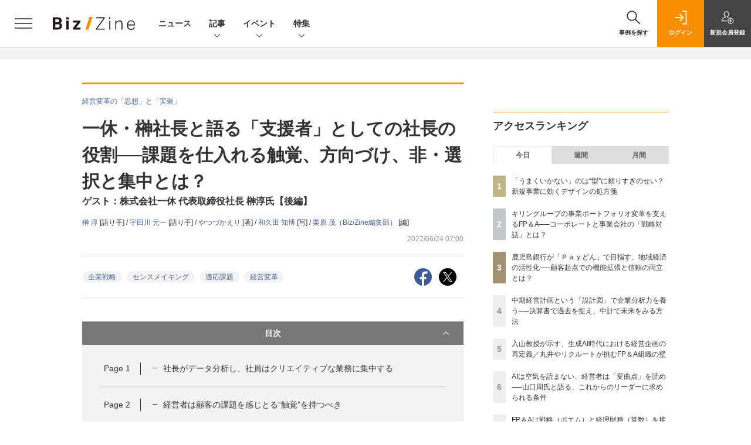

--- FILE ---
content_type: text/html; charset=utf-8
request_url: https://www.google.com/recaptcha/api2/aframe
body_size: 184
content:
<!DOCTYPE HTML><html><head><meta http-equiv="content-type" content="text/html; charset=UTF-8"></head><body><script nonce="VO-C00Xb6iqPYweQH-4iSg">/** Anti-fraud and anti-abuse applications only. See google.com/recaptcha */ try{var clients={'sodar':'https://pagead2.googlesyndication.com/pagead/sodar?'};window.addEventListener("message",function(a){try{if(a.source===window.parent){var b=JSON.parse(a.data);var c=clients[b['id']];if(c){var d=document.createElement('img');d.src=c+b['params']+'&rc='+(localStorage.getItem("rc::a")?sessionStorage.getItem("rc::b"):"");window.document.body.appendChild(d);sessionStorage.setItem("rc::e",parseInt(sessionStorage.getItem("rc::e")||0)+1);localStorage.setItem("rc::h",'1769328931017');}}}catch(b){}});window.parent.postMessage("_grecaptcha_ready", "*");}catch(b){}</script></body></html>

--- FILE ---
content_type: text/javascript;charset=utf-8
request_url: https://p1cluster.cxense.com/p1.js
body_size: 101
content:
cX.library.onP1('292lf0kqa0yb82qsv8xveok2fy');


--- FILE ---
content_type: text/javascript;charset=utf-8
request_url: https://id.cxense.com/public/user/id?json=%7B%22identities%22%3A%5B%7B%22type%22%3A%22ckp%22%2C%22id%22%3A%22mktgrcoe8g9ud0u3%22%7D%2C%7B%22type%22%3A%22lst%22%2C%22id%22%3A%22292lf0kqa0yb82qsv8xveok2fy%22%7D%2C%7B%22type%22%3A%22cst%22%2C%22id%22%3A%22292lf0kqa0yb82qsv8xveok2fy%22%7D%5D%7D&callback=cXJsonpCB5
body_size: 208
content:
/**/
cXJsonpCB5({"httpStatus":200,"response":{"userId":"cx:1pgj1x0lkouoj1ug5ug7migakz:16pj50ete7vyi","newUser":false}})

--- FILE ---
content_type: text/javascript;charset=utf-8
request_url: https://api.cxense.com/public/widget/data?json=%7B%22context%22%3A%7B%22referrer%22%3A%22%22%2C%22categories%22%3A%7B%22testgroup%22%3A%2219%22%7D%2C%22parameters%22%3A%5B%7B%22key%22%3A%22userState%22%2C%22value%22%3A%22anon%22%7D%2C%7B%22key%22%3A%22page%22%2C%22value%22%3A%224%22%7D%2C%7B%22key%22%3A%22testGroup%22%2C%22value%22%3A%2219%22%7D%2C%7B%22key%22%3A%22loadDelay%22%2C%22value%22%3A%222.1%22%7D%2C%7B%22key%22%3A%22testgroup%22%2C%22value%22%3A%2219%22%7D%5D%2C%22autoRefresh%22%3Afalse%2C%22url%22%3A%22https%3A%2F%2Fbizzine.jp%2Farticle%2Fdetail%2F7577%3Fp%3D4%22%2C%22browserTimezone%22%3A%220%22%7D%2C%22widgetId%22%3A%221427b6811ffc55872c503fa590edd30383598786%22%2C%22user%22%3A%7B%22ids%22%3A%7B%22usi%22%3A%22mktgrcoe8g9ud0u3%22%7D%7D%2C%22prnd%22%3A%22mktgrcoec8lx19k0%22%7D&media=javascript&sid=1140710989863410816&widgetId=1427b6811ffc55872c503fa590edd30383598786&resizeToContentSize=true&useSecureUrls=true&usi=mktgrcoe8g9ud0u3&rnd=193196042&prnd=mktgrcoec8lx19k0&tzo=0&callback=cXJsonpCB4
body_size: 11057
content:
/**/
cXJsonpCB4({"httpStatus":200,"response":{"items":[{"dominantimagedimensions":"1200x630","heading":"ブラザー工業116年における“3つの変革”","recs-image":"https://bizzine.jp/static/images/article/10129/10129-list.jpg","description":"ブラザー工業は、ミシンの修理業からスタートし、現在は電機・機械メーカーとして多種多様なポートフォリオを誇る。今年で116年目という歴史ある企業であり、海外での売上比率が高く、革新気質をもった会社だ。同社で新規事業推進部長を務める安井氏は、未来の事業ポートフォリオの変革に向けて、新規事業の立ち上げに取り組んできた。2020年頃から立ち上がった4つのプロジェクトについて触れながら、2006年から自ら進めてきたオープンイノベーションの活動や今後の展望についても紹介した。","collection":"BZ記事","dominantthumbnaildimensions":"300x158","sho-publish-d":"20240305","title":"ブラザー工業 安井氏が語る、“新規事業”と“オープンイノベーション”による事業ポートフォリオの変革 | Biz/Zine","sho-articlepath":"article/detail/10129","url":"http://bizzine.jp/article/detail/10129","sho-corner":"Biz/Zineセミナーレポート","sho-corner-id":"14","dominantimage":"https://bizzine.jp/static/images/article/10129/10129-top.jpg","sho-article-title":"ブラザー工業 安井氏が語る、“新規事業”と“オープンイノベーション”による事業ポートフォリオの変革","recs-rawtitle":"ブラザー工業 安井氏が語る、“新規事業”と“オープンイノベーション”による事業ポートフォリオの変革 ｜ Biz/Zine（ビズジン）","dominantthumbnail":"https://content-thumbnail.cxpublic.com/content/dominantthumbnail/b9872c2f9b3675d65e434ae9b10d61de0a66ebfb.jpg?6961f2da","campaign":"5","sho-article-tieup":"なし","testId":"161","id":"b9872c2f9b3675d65e434ae9b10d61de0a66ebfb","placement":"6","click_url":"https://api.cxense.com/public/widget/click/[base64]","sho-article-type":"記事"},{"dominantimagedimensions":"1200x630","heading":"「投資の大衆化」を掲げ、口座数を伸ばしつづける楽天証券","recs-image":"https://bizzine.jp/static/images/article/10713/10713_list.jpeg","description":"楽天証券株式会社のカスタマーデータマネジメント本部 本部長であり、楽天証券AI・データ&ヒューマンラボ 所長を務める正田康暁氏は、同社の「お客様目線を重視する経営」を実現するために必要なAI活用と組織変革について「Biz/Zine Day 2024 Summer」で講演した。本稿では、正田氏の講演内容を中心に、楽天証券が推進するAI技術とデータ活用を軸にした新たな経営の取り組みをレポートする。","collection":"BZ記事","dominantthumbnaildimensions":"300x158","sho-publish-d":"20240930","title":"なぜ楽天証券は口座数を伸ばしつづけているのか。正田康暁氏が語る、お客様目線の経営と生成AIの活用 | Biz/Zine","sho-articlepath":"article/detail/10713","url":"http://bizzine.jp/article/detail/10713","sho-corner":"Biz/Zineセミナーレポート","sho-corner-id":"14","dominantimage":"https://bizzine.jp/static/images/article/10713/10713_top.jpeg","sho-article-title":"なぜ楽天証券は口座数を伸ばしつづけているのか。正田康暁氏が語る、お客様目線の経営と生成AIの活用","recs-rawtitle":"なぜ楽天証券は口座数を伸ばしつづけているのか。正田康暁氏が語る、お客様目線の経営と生成AIの活用 ｜ Biz/Zine（ビズジン）","dominantthumbnail":"https://content-thumbnail.cxpublic.com/content/dominantthumbnail/149d12d1ed22145af53278905652064bd47f042e.jpg?6968a0a4","campaign":"5","sho-article-tieup":"なし","testId":"161","id":"149d12d1ed22145af53278905652064bd47f042e","placement":"6","click_url":"https://api.cxense.com/public/widget/click/[base64]","sho-article-type":"記事"},{"dominantimagedimensions":"1200x630","heading":"資本主義が目指したのは「人に喜ばれることを各々がしていれば社会が豊かになる」こと","recs-image":"https://bizzine.jp/static/images/article/10260/10260_list.jpeg","description":"デジタル庁のHead of Unit, Fact & Dataである樫田光氏が識者や実践者との対談を通じて、既存の組織の中から新たな価値を生み出す方法を探る本連載。今回は、慶應義塾大学 文学部 教授で、哲学者の荒谷大輔氏を迎えた。長らく哲学の研究と実践に取り組んできた荒谷氏は、資本主義に代わる社会システムの実装がこれまで失敗してきたのは、いずれの代案にも「束縛感」があったからだと指摘する。資本主義の課題を分析し、そして同氏の新著『贈与経済2.0』で提案されている新しい社会システムの姿を描き出す対話をお届けする。","collection":"BZ記事","dominantthumbnaildimensions":"300x158","sho-publish-d":"20240604","title":"資本主義の課題を克服する「贈与経済2.0」──贈与の評価とポータビリティを担保する仕組みの設計とは? | Biz/Zine","sho-articlepath":"article/detail/10260","url":"http://bizzine.jp/article/detail/10260","sho-corner":"二項対立を超え、未来を構想する","sho-corner-id":"336","dominantimage":"https://bizzine.jp/static/images/article/10260/10260_top.jpeg","sho-article-title":"資本主義の課題を克服する「贈与経済2.0」──贈与の評価とポータビリティを担保する仕組みの設計とは?","recs-rawtitle":"資本主義の課題を克服する「贈与経済2.0」──贈与の評価とポータビリティを担保する仕組みの設計とは？ ｜ Biz/Zine（ビズジン）","dominantthumbnail":"https://content-thumbnail.cxpublic.com/content/dominantthumbnail/3acaeb0a9087d39c95df73b448bd853e95dd06d0.jpg?693bfe1e","campaign":"5","sho-article-tieup":"なし","testId":"161","id":"3acaeb0a9087d39c95df73b448bd853e95dd06d0","placement":"6","click_url":"https://api.cxense.com/public/widget/click/[base64]","sho-article-type":"記事"},{"dominantimagedimensions":"1200x630","heading":["1~10位 大手企業の知財戦略を取り上げた記事が上位にランクイン","11~20位 次世代技術や現場DXの実践知に注目が集まる"],"recs-image":"https://bizzine.jp/static/images/article/12493/12493_arena.png","description":"2025年1月1日~12月15日の間に掲載した記事を、Biz/Zine編集部が独自に点数付けし、ランキング化しました。本稿ではトップ20を発表します。","collection":"BZ記事","dominantthumbnaildimensions":"300x158","sho-publish-d":"20251226","title":"2025年のトレンドを総復習!年末年始に読みたいBiz/Zine人気記事ランキング | Biz/Zine","sho-articlepath":"article/detail/12493","url":"http://bizzine.jp/article/detail/12493","dominantimage":"https://bizzine.jp/static/images/article/12493/12493_ogp.png","sho-article-title":"2025年のトレンドを総復習!年末年始に読みたいBiz/Zine人気記事ランキング","recs-rawtitle":"2025年のトレンドを総復習！年末年始に読みたいBiz/Zine人気記事ランキング ｜ Biz/Zine（ビズジン）","dominantthumbnail":"https://content-thumbnail.cxpublic.com/content/dominantthumbnail/f018f51658d3c95ea45aab51b921085b4427713b.jpg?694db74e","campaign":"5","sho-article-tieup":"なし","testId":"161","id":"f018f51658d3c95ea45aab51b921085b4427713b","placement":"6","click_url":"https://api.cxense.com/public/widget/click/[base64]","sho-article-type":"記事"},{"dominantimagedimensions":"1200x630","heading":["加速するディープテック投資。社会課題解決の切り札か","1.ポテンシャルはあるが遠い:時間軸とコストの乖離"],"recs-image":"https://bizzine.jp/static/images/article/12512/12512-list.jpg","description":"「ディープテック」は世界中で注目されています。グローバルの投資額は10年で21.5倍に増えており、2030年には1,300兆円市場になるともされています。しかし国内に目を向けると、PoCを突破できる案件はわずか8%程度に留まっています。このギャップの正体はどこにあるのでしょうか。今回は、数多くのディープテックスタートアップを支援してきた筆者が、事業化を阻む構造的課題を4つの視点で整理します。","collection":"BZ記事","dominantthumbnaildimensions":"300x158","sho-publish-d":"20251226","title":"なぜディープテックは事業化が難しいのか。現場から見える4つの「構造的課題」 | Biz/Zine","sho-articlepath":"article/detail/12512","url":"http://bizzine.jp/article/detail/12512","sho-corner":"ディープテック「事業化」への道筋","sho-corner-id":"384","dominantimage":"https://bizzine.jp/static/images/article/12512/12512-top.jpg","sho-article-title":"なぜディープテックは事業化が難しいのか。現場から見える4つの「構造的課題」","recs-rawtitle":"なぜディープテックは事業化が難しいのか。現場から見える4つの「構造的課題」 ｜ Biz/Zine（ビズジン）","dominantthumbnail":"https://content-thumbnail.cxpublic.com/content/dominantthumbnail/de3a08ddc1106e5897689890a85fcfae03dbfa95.jpg?694dc4b6","campaign":"5","sho-article-tieup":"なし","testId":"161","id":"de3a08ddc1106e5897689890a85fcfae03dbfa95","placement":"6","click_url":"https://api.cxense.com/public/widget/click/[base64]","sho-article-type":"記事"},{"dominantimagedimensions":"1200x630","recs-image":"https://enterprisezine.jp/static/images/article/23064/23064_thumb.png","description":"EnterpriseZineを運営する翔泳社より、11月12日(水)に書籍『システムの引き継ぎに失敗しないための本 担当者の交代、ベンダー変更、アウトソーシング化に対応できる!』が発売となりました。 ...","collection":"BZ/EZ/MZブックレビュー","dominantthumbnaildimensions":"300x158","sho-publish-d":"20251112","title":"急な引き継ぎ案件を救う1冊 『システムの引き継ぎに失敗しないための本』発売","url":"https://enterprisezine.jp/news/detail/23064","sho-corner-id":"358","dominantimage":"https://ez-cdn.shoeisha.jp/static/images/article/23064/23064_share.png","recs-rawtitle":"急な引き継ぎ案件を救う1冊　『システムの引き継ぎに失敗しないための本』発売|EnterpriseZine（エンタープライズジン）","dominantthumbnail":"https://content-thumbnail.cxpublic.com/content/dominantthumbnail/ac68fb19f365bffe526e8c9c79fd0a834bc4f979.jpg?695e0316","campaign":"5","testId":"161","id":"ac68fb19f365bffe526e8c9c79fd0a834bc4f979","placement":"6","click_url":"https://api.cxense.com/public/widget/click/[base64]","sho-article-type":"TUニュース"},{"dominantimagedimensions":"1200x630","heading":["なぜ新規事業は「議論が空転」するのか。価値観のズレを埋める“対話”の重要性","抽象度の高い議論を可視化する。デザインによる“翻訳”の意義"],"recs-image":"https://bizzine.jp/static/images/article/12177/12177-list.png","description":"新規事業の現場では、エンジニア、営業、経営層など異なる専門家が集まります。ですが「言葉が通じない」せいで議論が空転しがちです。この「価値観のズレ」を埋めるのが、デザイナーの「翻訳者」としての役割です。彼らの仕事はプロダクトを美しく仕上げるだけではありません。曖昧なアイデアを「見える化」し、対話の場を設計。チームの「共感」を生み、創造的な「化学反応」を引き起こします。今回は、そのプロセスと方法論を紹介します。","collection":"BZ記事","dominantthumbnaildimensions":"300x158","sho-publish-d":"20251106","title":"「ビジョンプロトタイピング」で未来を共創する。新規事業の「対話のズレ」を埋めるデザインの力 | Biz/Zine","sho-articlepath":"article/detail/12177","url":"http://bizzine.jp/article/detail/12177","sho-corner":"新規事業を成功に導く“デザイン”の力","sho-corner-id":"363","dominantimage":"https://bizzine.jp/static/images/article/12177/12177-top.png","sho-article-title":"「ビジョンプロトタイピング」で未来を共創する。新規事業の「対話のズレ」を埋めるデザインの力","recs-rawtitle":"「ビジョンプロトタイピング」で未来を共創する。新規事業の「対話のズレ」を埋めるデザインの力 ｜ Biz/Zine（ビズジン）","dominantthumbnail":"https://content-thumbnail.cxpublic.com/content/dominantthumbnail/777073b9e22955a50c892d03fb9d8961354938c2.jpg?6948bd58","campaign":"5","sho-article-tieup":"なし","testId":"161","id":"777073b9e22955a50c892d03fb9d8961354938c2","placement":"6","click_url":"https://api.cxense.com/public/widget/click/[base64]","sho-article-type":"記事"},{"dominantimagedimensions":"1200x630","recs-image":"https://enterprisezine.jp/static/images/article/21301/21301_thumb.png","description":"EnterpriseZineを運営する翔泳社では、2月7日(金)から2月14日(金)まで対象書籍がKindleなど電書ストアで50%オフ、翔泳社の通販サイトSEshopでPDF版が50%ポイント還元と...","collection":"BZ/EZ/MZブックレビュー","dominantthumbnaildimensions":"300x158","sho-publish-d":"20250207","title":"翔泳社の本がKindleほかで50%オフ、PDF版が50%ポイント還元のセールを開催 2/14まで","url":"https://enterprisezine.jp/news/detail/21301","sho-corner-id":"358","dominantimage":"https://ez-cdn.shoeisha.jp/static/images/article/21301/21301_share.png","recs-rawtitle":"翔泳社の本がKindleほかで50％オフ、PDF版が50％ポイント還元のセールを開催 2/14まで|EnterpriseZine（エンタープライズジン）","dominantthumbnail":"https://content-thumbnail.cxpublic.com/content/dominantthumbnail/8945a47922b99c9086f1d4051ae29cfaa8baf778.jpg?690dcbbb","campaign":"5","testId":"161","id":"8945a47922b99c9086f1d4051ae29cfaa8baf778","placement":"6","click_url":"https://api.cxense.com/public/widget/click/[base64]","sho-article-type":"TUニュース"}],"template":"                  <div class=\"c-featureindex\">\n                    <ul class=\"c-featureindex_list row row-cols-1 row-cols-sm-2 row-cols-md-4 gx-4 gy-4 gy-md-5\">\n          <!--%\n          var dummy = \"\";\n\t\t  var items = data.response.items;\n\t\t  for (var i = 0; i < 8; i++) {\n  \t\t\tvar item = items[i];\n                var title = item['recs-rawtitle'].replace(\"｜ Biz/Zine（ビズジン）\",\"\").replace(\"｜翔泳社の本\",\"\").replace(\"：EnterpriseZine（エンタープライズジン）\",\"\").replace(\"：MarkeZine（マーケジン）\",\"\");\n                title = title.replace(/\\([0-9]+\\/[0-9]+\\)$/i,\"\");              \n                var publish_date = item['sho-publish-d'];\n                var recs_image = item['recs-image'].replace(/^http:\\/\\//i, 'https://');\n                recs_image = recs_image.replace(/^https:\\/\\/bizzine.jp/, 'https://bz-cdn.shoeisha.jp');\n                var click_url = cX.clickTracker(item.click_url);\n                var flg_tieup = \"\"\n\t\t\t　if ((item['sho-article-tieup'] == 'タイアップ') || (item['sho-article-type'] == 'タイアップ')) {\n                \tflg_tieup = '(PR)';}\n            %-->                    \n                      <li class=\"c-featureindex_listitem\">\n                        <div class=\"c-featureindex_item\">\n                          <div class=\"c-featureindex_item_img\">\n                            <p><img tmp:src=\"{{recs_image}}\"  alt=\"\" width=\"200\" height=\"150\" class=\"\"></p>\n                           </div>\n                            \n                          <div class=\"c-featureindex_item_content\">\n                            <p class=\"c-featureindex_item_heading\"><a tmp:id=\"{{click_url}}\" tmp:href=\"{{item.url}}\" tmp:target=\"_top\">{{title}}{{flg_tieup}}</a></p>\n                          </div>\n                        </div>\n                      </li>\n          <!--%\n          }\n\t      %-->            \n                            </ul>\n                            </div>","style":"@import url('https://fonts.googleapis.com/css2?family=Roboto&display=swap');\n\n.cx-flex-module[data-cx_987o] {\n    --cx-columns: 4;\n    --cx-item-gap: 4px;\n    --cx-image-height: 220px;\n    --cx-background-color: #FFF;\n    --cx-text-color: #555;\n    --cx-text-hover-color: #000;\n    --cx-font-size: 15px;\n    --cx-font-family: 'Roboto', arial, helvetica, sans-serif;\n    --cx-item-width: calc(100% / var(--cx-columns));\n    display: flex;\n    flex-wrap: wrap;\n    justify-content: space-evenly;\n    background: var(--cx-background-color);\n    padding: var(--cx-item-gap);\n}\n\n.cx-flex-module[data-cx_987o] .cx-item {\n    width: calc(var(--cx-item-width) - var(--cx-columns) * var(--cx-item-gap));\n    margin: var(--cx-item-gap) var(--cx-item-gap) calc(2 * var(--cx-item-gap)) var(--cx-item-gap);\n    flex-grow: 1;\n    display: block;\n    text-decoration: none;\n}\n\n.cx-flex-module[data-cx_987o] .cx-item.text-only {\n    background: #FAFAFA;\n    padding: 15px;\n    box-sizing: border-box;\n}\n\n.cx-flex-module[data-cx_987o] img {\n    width: 100%;\n    height: var(--cx-image-height);\n    -o-object-fit: cover;\n       object-fit: cover;\n    background: #EFEFEF;\n}\n\n.cx-flex-module[data-cx_987o] .cx-item h3 {\n    font-family: var(--cx-font-family);\n    font-size: var(--cx-font-size);\n    font-weight: bold;\n    color: var(--cx-text-color);\n    line-height: 1.3;\n    padding: 0;\n    margin: 0;\n}\n\n.cx-flex-module[data-cx_987o] .cx-item.text-only span {\n    font-family: var(--cx-font-family);\n    font-size: 90%;\n    color: var(--cx-text-color);\n    filter: opacity(0.5);\n    margin: 5px 0;\n    line-height: 1.3;\n}\n\n.cx-flex-module[data-cx_987o] .cx-item:hover {\n    opacity: 0.95;\n}\n\n.cx-flex-module[data-cx_987o] .cx-item:hover h3 {\n    color: var(--cx-text-hover-color);\n}\n\n@media screen and (max-width: 600px) {\n    .cx-flex-module[data-cx_987o] .cx-item {\n        width: calc(100% - 4 * var(--cx-item-gap));\n        height: unset;\n        margin: var(--cx-item-gap) calc(2 * var(--cx-item-gap));\n    }\n\n    .cx-flex-module[data-cx_987o] .cx-item h3 {\n        font-size: 5vw;\n    }\n\n    .cx-flex-module[data-cx_987o] img {\n        height: unset;\n    }\n}\n\n/* IE10+ */\n\n@media screen\\0 {\n    .cx-flex-module[data-cx_987o] {\n        background: #FFF;\n        padding: 4px;\n    }\n\n    .cx-flex-module[data-cx_987o] .cx-item {\n        width: calc(33% - 12px);\n        margin: 4px;\n    }\n\n    .cx-flex-module[data-cx_987o] img {\n        min-height: auto;\n    }\n\n    .cx-flex-module[data-cx_987o] .cx-item h3 {\n        font-family: Roboto, arial, helvetica, sans-serif;\n        font-size: 14px;\n        color: #555;\n        margin: 5px 0;\n    }\n\n    .cx-flex-module[data-cx_987o] .cx-item:hover h3 {\n        color: #000;\n    }\n\n    .cx-flex-module[data-cx_987o] .cx-item.text-only span {\n        font-family: Roboto, arial, helvetica, sans-serif;\n        color: #AAA;\n    }\n}\n","head":"    function separate(num){\n    \treturn String(num).replace( /(\\d)(?=(\\d\\d\\d)+(?!\\d))/g, '$1,');\n\t}\n","prnd":"mktgrcoec8lx19k0"}})

--- FILE ---
content_type: text/javascript;charset=utf-8
request_url: https://api.cxense.com/public/widget/data?json=%7B%22context%22%3A%7B%22referrer%22%3A%22%22%2C%22categories%22%3A%7B%22testgroup%22%3A%2219%22%7D%2C%22parameters%22%3A%5B%7B%22key%22%3A%22userState%22%2C%22value%22%3A%22anon%22%7D%2C%7B%22key%22%3A%22page%22%2C%22value%22%3A%224%22%7D%2C%7B%22key%22%3A%22testGroup%22%2C%22value%22%3A%2219%22%7D%2C%7B%22key%22%3A%22loadDelay%22%2C%22value%22%3A%222.1%22%7D%2C%7B%22key%22%3A%22testgroup%22%2C%22value%22%3A%2219%22%7D%5D%2C%22autoRefresh%22%3Afalse%2C%22url%22%3A%22https%3A%2F%2Fbizzine.jp%2Farticle%2Fdetail%2F7577%3Fp%3D4%22%2C%22browserTimezone%22%3A%220%22%7D%2C%22widgetId%22%3A%22a4f47800984c9f0b0c526031390f8ed436263305%22%2C%22user%22%3A%7B%22ids%22%3A%7B%22usi%22%3A%22mktgrcoe8g9ud0u3%22%7D%7D%2C%22prnd%22%3A%22mktgrcoec8lx19k0%22%7D&media=javascript&sid=1140710989863410816&widgetId=a4f47800984c9f0b0c526031390f8ed436263305&resizeToContentSize=true&useSecureUrls=true&usi=mktgrcoe8g9ud0u3&rnd=475847979&prnd=mktgrcoec8lx19k0&tzo=0&callback=cXJsonpCB3
body_size: 4539
content:
/**/
cXJsonpCB3({"httpStatus":200,"response":{"items":[{"dominantimagedimensions":"1200x630","recs-image":"https://bizzine.jp/static/images/article/12209/12209_list2.jpg","description":"AIの台頭により、経営はどのように変わり、そして、何が変わらないのか。今、多くの人が注目する「AIと経営」をテーマに、クラウド経営管理システム「Loglass」を提供するログラス 代表取締役 執行役員CEOの布川友也氏と独立研究者の山口周氏が語り合った。話題は、山口氏が長年感じていた巷にあふれる「リーダーシップ論」への疑問から始まり、AI時代の経営者の条件へと展開していった。対談のモデレーターはBiz/Zine編集部 コンテンツ・プロデューサーの栗原茂が務めた。","collection":"BZタイアップ","dominantthumbnaildimensions":"300x158","sho-publish-d":"20251211","title":"AIは空気を読まない、経営者は「変曲点」を読め──山口周氏と語る、これからのリーダーに求められる条件 | Biz/Zine","url":"http://bizzine.jp/article/detail/12209","dominantimage":"https://bizzine.jp/static/images/article/12209/12209_top2.jpg","recs-rawtitle":"AIは空気を読まない、経営者は「変曲点」を読め──山口周氏と語る、これからのリーダーに求められる条件 ｜ Biz/Zine（ビズジン）","dominantthumbnail":"https://content-thumbnail.cxpublic.com/content/dominantthumbnail/b9b9bf7b67c02f49361456094bfcfd8117c3e63c.jpg?69759825","campaign":"5","sho-article-tieup":"タイアップ","testId":"160","id":"b9b9bf7b67c02f49361456094bfcfd8117c3e63c","placement":"6","click_url":"https://api.cxense.com/public/widget/click/[base64]","sho-article-type":"タイアップ"},{"dominantimagedimensions":"1200x630","recs-image":"https://bizzine.jp/static/images/article/12471/12471_arena.png","description":"テクノロジーによる事業変革が加速し、経営とデジタルの融合が不可避となった今、変革の伴走者であるコンサルティングファームは現状をどう捉え、次なる一手をどう描いているのでしょうか。Biz/Zine編集部は、各社にメールインタビューを実施。2025年の振り返りと、2026年の「経営×デジタル」の展望をうかがいました。今回は、PwC Japanグループとボストン コンサルティング グループのコメントをご紹介します(掲載は五十音順)。","collection":"BZ記事","dominantthumbnaildimensions":"300x158","sho-publish-d":"20260105","title":"PwC Japan藤川氏、ボストン コンサルティング グループ平井氏に聞く、2026年の注力テーマ | Biz/Zine","url":"http://bizzine.jp/article/detail/12471","dominantimage":"https://bizzine.jp/static/images/article/12471/12471_ogp.png","recs-rawtitle":"PwC Japan藤川氏、ボストン コンサルティング グループ平井氏に聞く、2026年の注力テーマ ｜ Biz/Zine（ビズジン）","dominantthumbnail":"https://content-thumbnail.cxpublic.com/content/dominantthumbnail/9bb1bc8bc1c6660a3e70e8d270e5419e134c121d.jpg?695ae866","campaign":"5","sho-article-tieup":"なし","testId":"160","id":"9bb1bc8bc1c6660a3e70e8d270e5419e134c121d","placement":"6","click_url":"https://api.cxense.com/public/widget/click/[base64]","sho-article-type":"記事"},{"dominantimagedimensions":"1200x600","recs-image":"https://bizzine.jp/static/images/article/12576/12576_arena.png","description":"毎日更新される事業創出・企業変革関連の最新ニュースから、注目を集めたトピックスを紹介する本ランキング。今回は2025年12月26日~2026年1月9日までの人気ランキングを発表します。","collection":"BZ記事","dominantthumbnaildimensions":"300x150","sho-publish-d":"20260113","title":"読まれたものから企業変革のトレンドをチェック!週間ニュースランキング【12/26~1/9】 | Biz/Zine","url":"https://bizzine.jp/article/detail/12576","dominantimage":"https://bizzine.jp/static/images/article/12576/12576_OGP.png","recs-rawtitle":"読まれたものから企業変革のトレンドをチェック！週間ニュースランキング【12/26～1/9】 ｜ Biz/Zine（ビズジン）","dominantthumbnail":"https://content-thumbnail.cxpublic.com/content/dominantthumbnail/38649c7608f85d680fed392f2a7a2e846260a1c4.jpg?6965761b","campaign":"5","sho-article-tieup":"なし","testId":"160","id":"38649c7608f85d680fed392f2a7a2e846260a1c4","placement":"6","click_url":"https://api.cxense.com/public/widget/click/[base64]","sho-article-type":"記事"}],"template":"              <section class=\"c-primarysection\">\n                <div class=\"c-primarysection_header\">\n                  <h2 class=\"c-primarysection_heading\">Spotlight</h2>\n                 <!-- <p class=\"c-secondarysection_heading_small\">AD</p> --> \n                </div>\n<div class=\"c-primarysection_body\">\n                  <div class=\"c-pickupindex\">\n                    <ul class=\"c-pickupindex_list\">\n<!--%\nvar dummy = \"\";\nvar items = data.response.items.slice(0, 3);\nfor (var i = 0; i < items.length; i++) {\n    var item = items[i];\n    var title = item['recs-rawtitle'].replace(\"｜ Biz/Zine（ビズジン）\",\"\");\n    title = title.replace(\"：ProductZine（プロダクトジン）\",\"\");\n    title = title.replace(/\\([0-9]+\\/[0-9]+\\)$/i,\"\");        \n    var publish_date = item['sho-publish-d'];\n    var recs_image = item['recs-image'].replace(/^http:\\/\\//i, 'https://');\n    recs_image = recs_image.replace(/^https:\\/\\/bizzine.jp/, 'https://bz-cdn.shoeisha.jp');\n    var flg_tieup = \"\"\n　if ((item['sho-article-tieup'] == 'タイアップ') || (item['sho-article-type'] == 'タイアップ')) {\n           flg_tieup = '(AD)';\n        }\n%-->                    \n\n                      <li class=\"c-pickupindex_listitem\">\n                        <div class=\"c-pickupindex_item\">\n                          <div class=\"c-pickupindex_item_img\"><img tmp:src=\"{{recs_image}}\" alt=\"\" width=\"200\" height=\"150\"></div>\n                          <div class=\"c-pickupindex_item_content\">\n                            <p class=\"c-pickupindex_item_heading\"><a tmp:id=\"{{cX.clickTracker(item.click_url)}}\" tmp:href=\"{{item.url}}\" tmp:target=\"_top\">{{title}}{{flg_tieup}}</a></p>\n                          </div>\n                        </div>\n                      </li>\n<!--%\n}\n%-->                      \n\n                    </ul>\n                  </div>\n                </div>\n\n</section>","style":"#cce-empty-element {margin: 20px auto;width: 100%;text-align: center;}","prnd":"mktgrcoec8lx19k0"}})